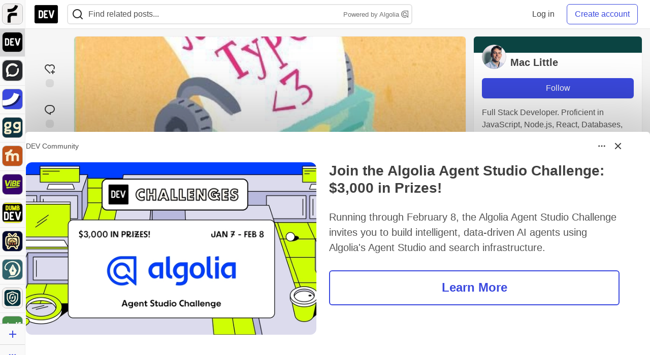

--- FILE ---
content_type: text/html; charset=utf-8
request_url: https://dev.to/mlittle17/a-simple-introduction-to-typescript-5051/bmar11/post_fixed_bottom
body_size: 1720
content:
    <style>
  .long-bb-body {
    max-height: calc(100vh - 200px);
    overflow: hidden;
  }
  .long-bb-bottom {
    height: 180px;
    background: linear-gradient(to top, var(--card-bg), transparent);
    margin-top: -180px;
    position:relative;
    z-index: 5;
  }
</style>

  <div class="crayons-card crayons-card--secondary crayons-bb popover-billboard crayons-story__billboard js-billboard fixed bottom-0 left-0 right-0"
    style=""
    data-display-unit data-id="259941"
    data-category-click="click"
    data-category-impression="impression"
    data-context-type="article"
    data-dismissal-sku="devchallenges_jan_7_26"
    data-special="nothing"
    data-browser-context="all_browsers"
      data-article-id="1463095"
    data-type-of="in_house">
    <div class="flex">
      <div class="crayons-bb__header relative">
    <div class="crayons-bb__title">DEV Community</div>

  <button id="sponsorship-dropdown-trigger-259941" aria-controls="sponsorship-dropdown-259941" aria-expanded="false" aria-haspopup="true"
    class="dropBtn crayons-bb__dropdown crayons-btn crayons-btn--s crayons-btn--ghost crayons-btn--icon"
    aria-label="Toggle dropdown menu">
      <svg xmlns="http://www.w3.org/2000/svg" width="24" height="24" viewBox="0 0 24 24" role="img" aria-labelledby="a64wfytsbm4vstqz1167abypm0jz7bqx" class="crayons-icon pointer-events-none"><title id="a64wfytsbm4vstqz1167abypm0jz7bqx">Dropdown menu</title>
    <path fill-rule="evenodd" clip-rule="evenodd" d="M8.25 12a1.5 1.5 0 11-3 0 1.5 1.5 0 013 0zm5.25 0a1.5 1.5 0 11-3 0 1.5 1.5 0 013 0zm3.75 1.5a1.5 1.5 0 100-3 1.5 1.5 0 000 3z"></path>
</svg>

  </button>

  <div id="sponsorship-dropdown-259941" class="crayons-dropdown bb-dropdown right-0">
    <ul class="list-none m-0">
        <li>
          <a class="crayons-link crayons-link--block" href='/billboards'>
            <svg xmlns="http://www.w3.org/2000/svg" viewBox="0 0 24 24" width="16" height="16" role="img" aria-hidden="true" class="crayons-icon c-btn__icon">
    <path d="M12 22C6.477 22 2 17.523 2 12S6.477 2 12 2s10 4.477 10 10-4.477 10-10 10zm0-2a8 8 0 100-16 8 8 0 000 16zM11 7h2v2h-2V7zm0 4h2v6h-2v-6z"></path>
</svg>

            What&#39;s a billboard?
          </a>
        </li>
      <li>
        <a class="crayons-link crayons-link--block" href='/settings/customization#sponsors'>
          <svg xmlns="http://www.w3.org/2000/svg" width="16" height="16" viewBox="0 0 24 24" fill="none" role="img" aria-hidden="true" class="crayons-icon c-btn__icon">
    <path d="M3.34 16.9999C2.91727 16.2689 2.58866 15.4874 2.362 14.6739C2.85531 14.423 3.26959 14.0406 3.55903 13.5688C3.84846 13.0971 4.00176 12.5545 4.00197 12.0011C4.00218 11.4476 3.84928 10.9049 3.5602 10.4329C3.27112 9.961 2.85712 9.57821 2.364 9.32694C2.81604 7.69243 3.67673 6.1999 4.865 4.98994C5.32909 5.29167 5.86762 5.45911 6.42098 5.47373C6.97434 5.48834 7.52095 5.34958 8.00033 5.07278C8.47971 4.79598 8.87315 4.39194 9.13713 3.90539C9.4011 3.41883 9.52531 2.86872 9.496 2.31594C11.1381 1.89157 12.8612 1.89226 14.503 2.31795C14.474 2.87071 14.5984 3.42073 14.8626 3.90715C15.1268 4.39357 15.5204 4.79742 15.9998 5.07401C16.4793 5.35059 17.0259 5.48913 17.5793 5.4743C18.1326 5.45946 18.671 5.29183 19.135 4.98994C19.714 5.57994 20.228 6.25095 20.66 6.99995C21.093 7.74895 21.417 8.52995 21.638 9.32595C21.1447 9.57685 20.7304 9.95932 20.441 10.4311C20.1515 10.9028 19.9982 11.4454 19.998 11.9988C19.9978 12.5523 20.1507 13.095 20.4398 13.5669C20.7289 14.0389 21.1429 14.4217 21.636 14.6729C21.184 16.3075 20.3233 17.8 19.135 19.0099C18.6709 18.7082 18.1324 18.5408 17.579 18.5262C17.0257 18.5115 16.479 18.6503 15.9997 18.9271C15.5203 19.2039 15.1268 19.6079 14.8629 20.0945C14.5989 20.5811 14.4747 21.1312 14.504 21.6839C12.8619 22.1083 11.1388 22.1076 9.497 21.6819C9.52605 21.1292 9.4016 20.5792 9.13742 20.0927C8.87324 19.6063 8.47964 19.2025 8.00017 18.9259C7.5207 18.6493 6.97405 18.5108 6.42073 18.5256C5.8674 18.5404 5.32896 18.7081 4.865 19.0099C4.27399 18.4069 3.76159 17.7315 3.34 16.9999ZM9 17.1959C10.0656 17.8106 10.8668 18.797 11.25 19.9659C11.749 20.0129 12.25 20.0139 12.749 19.9669C13.1324 18.7978 13.934 17.8114 15 17.1969C16.0652 16.5806 17.3205 16.3794 18.525 16.6319C18.815 16.2239 19.065 15.7889 19.273 15.3339C18.4524 14.4174 17.9991 13.2302 18 11.9999C18 10.7399 18.47 9.56295 19.273 8.66595C19.0635 8.21109 18.8125 7.77658 18.523 7.36795C17.3193 7.62025 16.0648 7.41942 15 6.80395C13.9344 6.18932 13.1332 5.20293 12.75 4.03394C12.251 3.98694 11.75 3.98594 11.251 4.03294C10.8676 5.20209 10.066 6.1885 9 6.80295C7.93478 7.41926 6.67948 7.62046 5.475 7.36795C5.18556 7.77623 4.93513 8.21081 4.727 8.66595C5.54757 9.5825 6.00088 10.7697 6 11.9999C6 13.2599 5.53 14.4369 4.727 15.3339C4.93647 15.7888 5.18754 16.2233 5.477 16.6319C6.68072 16.3796 7.93521 16.5805 9 17.1959ZM12 14.9999C11.2044 14.9999 10.4413 14.6839 9.87868 14.1213C9.31607 13.5587 9 12.7956 9 11.9999C9 11.2043 9.31607 10.4412 9.87868 9.87862C10.4413 9.31602 11.2044 8.99995 12 8.99995C12.7956 8.99995 13.5587 9.31602 14.1213 9.87862C14.6839 10.4412 15 11.2043 15 11.9999C15 12.7956 14.6839 13.5587 14.1213 14.1213C13.5587 14.6839 12.7956 14.9999 12 14.9999ZM12 12.9999C12.2652 12.9999 12.5196 12.8946 12.7071 12.7071C12.8946 12.5195 13 12.2652 13 11.9999C13 11.7347 12.8946 11.4804 12.7071 11.2928C12.5196 11.1053 12.2652 10.9999 12 10.9999C11.7348 10.9999 11.4804 11.1053 11.2929 11.2928C11.1054 11.4804 11 11.7347 11 11.9999C11 12.2652 11.1054 12.5195 11.2929 12.7071C11.4804 12.8946 11.7348 12.9999 12 12.9999Z" fill="black"></path>
</svg>

          Manage preferences
        </a>
      </li>
      <hr />
      <li>
        <a class="crayons-link crayons-link--block" href="/report-abuse?billboard=259941">
          <svg xmlns="http://www.w3.org/2000/svg" viewBox="0 0 24 24" width="16" height="16" role="img" aria-hidden="true" class="crayons-icon c-btn__icon">
    <path d="M12.382 3a1 1 0 0 1 .894.553L14 5h6a1 1 0 0 1 1 1v11a1 1 0 0 1-1 1h-6.382a1 1 0 0 1-.894-.553L12 16H5v6H3V3h9.382Zm-.618 2H5v9h8.236l1 2H19V7h-6.236l-1-2Z"></path>
</svg>

          Report billboard
        </a>
      </li>
    </ul>
  </div>
</div>

      <button id="sponsorship-close-trigger-259941" aria-controls="sponsorship-close-259941"
        class="crayons-btn crayons-btn--s crayons-btn--ghost crayons-btn--icon">
          <svg xmlns="http://www.w3.org/2000/svg" width="24" height="24" viewBox="0 0 24 24" role="img" aria-labelledby="askvtns8dr702jnaoe64z7hadide4vrt" class="crayons-icon pointer-events-none"><title id="askvtns8dr702jnaoe64z7hadide4vrt">x</title><path d="M12 10.586l4.95-4.95 1.414 1.414-4.95 4.95 4.95 4.95-1.414 1.414-4.95-4.95-4.95 4.95-1.414-1.414 4.95-4.95-4.95-4.95L7.05 5.636l4.95 4.95z"></path></svg>

      </button>
    </div>
    <div class="p-1 text-styles text-styles--billboard">
      <style>
  .bb-grid-container {
    display: grid;
    gap: 25px;
    grid-template-columns: 1fr;
    width: 100%;
  }
  .bb-grid-item--first {
    display: none;
  }
  @media (min-width: 1280px) {
    .popover-billboard .crayons-bb__header,
    .popover-billboard .text-styles {
    }
    .popover-billboard .text-styles {
      font-size: 1.22em;
    }
  }
  .crayons-bb__title {
    color: var(--label-secondary);
    font-size: var(--fs-s);
    line-height: var(--lh-base);
    margin-left: var(--su-1);
    align-self: center;
  }
  .crayons-bb__header {
    width: 100%;
    display: flex;
    align-items: center;
  }
  #billboard-content-image {
    width: 100%;
    height: 70%;
    object-fit: cover;
  }
  @media (min-width: 768px) {
    #billboard-content-image {
      height: 340px;
    }
    .bb-grid-container {
      grid-template-columns: 1fr 1fr;
    }
    .bb-grid-item--first {
      display: block;
    }
  }
  @media (min-width: 1000px) {
    .crayons-card[data-id="93431"] {
      padding-left: 8px !important;
    }
  }
</style>

<div class="bb-grid-container">
  <div class="bb-grid-item bb-grid-item--first">
  <img id="billboard-content-image" src="https://media2.dev.to/dynamic/image/width=880%2Cheight=%2Cfit=scale-down%2Cgravity=auto%2Cformat=auto/https%3A%2F%2Fdev-to-uploads.s3.amazonaws.com%2Fuploads%2Farticles%2Fg103se1fwgz73vmwgq44.png" alt="Join the Algolia Agent Studio Challenge: $3,000 in Prizes!" style="border-radius:12px;margin-bottom:20px!important" width="1000" height="420" loading="lazy">
</div>

  <div class="bb-grid-item">
    <h1 style="font-size:calc(18px + 0.75vw);margin:25px auto;margin-top:0px!important">
  Join the Algolia Agent Studio Challenge: $3,000 in Prizes!
</h1>

    <p style="opacity:0.9;margin-bottom:30px;font-size:calc(1em - 0.15vw);">
  Running through February 8, the Algolia Agent Studio Challenge invites you to build intelligent, data-driven AI agents using Algolia's Agent Studio and search infrastructure. 

</p>

    <p style="margin-bottom:20px">
  <a href="https://dev.to/devteam/join-the-algolia-agent-studio-challenge-3000-in-prizes-4eli?bb=259941" class="ltag_cta ltag_cta--branded" role="button" style="font-weight:bold;border-width:2px;width:100%;padding:15px 2px;text-align:center!important;font-size:calc(16px + 0.6vw);display:block">
    Learn More
  </a>
</p>

  </div>
</div>

    </div>
  </div>

